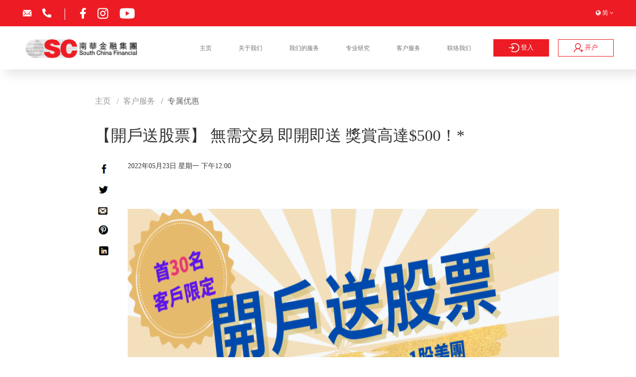

--- FILE ---
content_type: text/html; charset=UTF-8
request_url: https://www.sctrade.com/zh-cn/article/9062
body_size: 9590
content:
<!DOCTYPE html>
<html lang="zh-CN">
<head>
<meta charset="UTF-8">
<meta http-equiv="X-UA-Compatible" content="IE=edge">
<meta name="viewport" content="width=device-width, initial-scale=1.0, maximum-scale=1.0, minimum-scale=1.0, user-scalable=0, viewport-fit=cover">
<meta name="format-detection" content="telephone=no, email=no">
<title>【開戶送股票】 無需交易 即開即送 獎賞高達$500！* - 专属优惠 - 南华金融控股有限公司</title>
<meta name="keywords" content="">
<meta name="description" content="">
<meta property="og:title" content="【開戶送股票】 無需交易 即開即送 獎賞高達$500！* - 专属优惠 - 南华金融控股有限公司" />
<meta property="og:description" content="

【開戶送股票】 無需交易 即開即送 獎賞高達$500！*
首30名新客開戶，無需交易，即送你1股騰訊、1股美團，總值" />
<meta property="og:type" content="website" />
<meta property="og:site_name" content="南华金融控股有限公司" />
<meta property="og:image" content="https://www.sctrade.com/uploads/image/202303/849c593f2016a6d3139e5377535e3250.png" />
<meta property="og:url" content="https://www.sctrade.com/zh-cn/article/9062" />
<meta name="twitter:card" content="summary"></meta>
<link rel="apple-touch-icon" sizes="180x180" href="/themes/bingo/static/images/favcon-32x32.png">
<link rel="icon" type="image/png" sizes="32x32" href="/themes/bingo/static/images/favcon-32x32.png">
<link rel="icon" type="image/png" sizes="16x16" href="/themes/bingo/static/images/favcon-32x32.png">
<link rel="stylesheet" href="/themes/bingo/static/css/nav.css">
<link rel="stylesheet" href="/themes/bingo/static/bootstrap/css/bootstrap.min.css">
<link rel="stylesheet" href="/themes/bingo/static/font-awesome/css/font-awesome.min.css">
<link rel="stylesheet" href="/themes/bingo/static/css/swiper-bundle.min.css">
<link rel="stylesheet" href="/themes/bingo/static/css/animate.css">
<link rel="stylesheet" href="/themes/bingo/static/css/style.css">
<link rel="stylesheet" href="/themes/bingo/static/css/index.css?v5.7">
<link rel="stylesheet" href="/themes/bingo/static/css/media.css">
<link rel="stylesheet" href="/themes/bingo/static/css/jquery.fancybox.min.css" />
<script src="/themes/bingo/static/bootstrap/js/bootstrap.bundle.min.js"></script>
<script src="/themes/bingo/static/js/jquery.min.js"></script>
<script src="/themes/bingo/static/js/headroom.min.js"></script>
<script src="/themes/bingo/static/js/swiper-bundle.min.js"></script>
<script src="/themes/bingo/static/js/wow.min.js"></script>
<script src="/themes/bingo/static/js/jquery.fancybox.min.js"></script>
<!-- Google Tag Manager -->
<script>(function(w,d,s,l,i){w[l]=w[l]||[];w[l].push({'gtm.start':
new Date().getTime(),event:'gtm.js'});var f=d.getElementsByTagName(s)[0],
j=d.createElement(s),dl=l!='dataLayer'?'&l='+l:'';j.async=true;j.src=
'https://www.googletagmanager.com/gtm.js?id='+i+dl;f.parentNode.insertBefore(j,f);
})(window,document,'script','dataLayer','GTM-TXQ73NC');</script>
<!-- End Google Tag Manager -->
</head>
<body>
<!-- Google Tag Manager (noscript) -->
<noscript><iframe src="https://www.googletagmanager.com/ns.html?id=GTM-TXQ73NC"
height="0" width="0" style="display:none;visibility:hidden"></iframe></noscript>
<!-- End Google Tag Manager (noscript) -->

<header>
  <div class="header">
    <div class="topbar">
      <div class="container">
        <div class="d-flex justify-content-between align-items-center">
          <div class="socail">
                          <a href="mailto:hotline@sctrade.com" class=""><img src="/themes/bingo/static/images/email.svg"></a>
                                      <a href="tel:(852) 2111 2222" class="socail-line"><img src="/themes/bingo/static/images/tel.svg"></a>
                                      <a href="https://www.facebook.com/sctradefinancial" target="_blank"><img src="/themes/bingo/static/images/facebook.svg"></a>
                                      <a href="https://www.instagram.com/southchinafinancial/?igshid=YmMyMTA2M2Y%3D" target="_blank"><img src="/themes/bingo/static/images/instagram.svg" style="width:26px"></a>
                                      <a href="https://www.youtube.com/@southchinafinancial" target="_blank"><img src="/themes/bingo/static/images/youtube.svg" style="width:30px"></a>
                                              </div>
          <div class="lang">
            <span class="fs18"><i class="fa fa-globe" aria-hidden="true"></i>&nbsp;简&nbsp;<i class="fa fa-angle-down" aria-hidden="true"></i> </span>
            <dl>
                              <dd><a href="/article/9062">繁</a></dd>
                              <dd><a href="/zh-cn/article/9062">简</a></dd>
                              <dd><a href="/en-us/article/9062">EN</a></dd>
                          </dl>
          </div>
        </div>
      </div>
    </div>
    <div class="container">
      <div class="py-3 d-flex justify-content-between align-items-center">
        <div class="left ">
          <div class="logo">
            <a href="/zh-cn"><img src="/uploads/image/202302/1e2aadefdd813ae242c6dfa1bd72b078.png" alt="南华金融控股有限公司"></a>
          </div>
        </div>
        <div class="right ">
          <div class="nav-box d-none d-md-block ">
            <ul class="nav justify-content-between">
              <li class="nav-item dropdown">
                <a href="/zh-cn" class="fs18 nav-link red" data-toggle="dropdown">主页</a>
              </li>

              
                  <li class="nav-item dropdown">
                    <a href="javascript:;" class="fs18 nav-link" data-toggle="dropdown">关于我们</a>
                                          <div class="dropdown-menu" role="menu">
                        <div class="menu-container">
                          <div class="swiper menuSwiper menuSwiper1">
                            <div class="swiper-wrapper">
                              <div class="swiper-slide">
                                <div class="container">
                                  <div class="row">
                                                                          <div class="col-md-3 col-sm-12 col-xs-12 mt-4">
                                        <div class="border-left px-4 mx-5">
                                                                                      <a href="/zh-cn/articles/about" class="header_link">
                                              <h3 class="fs22">公司简介</h3>
                                            </a>
                                                                                  </div>
                                      </div>
                                                                          <div class="col-md-3 col-sm-12 col-xs-12 mt-4">
                                        <div class="border-left px-4 mx-5">
                                                                                      <a href="/zh-cn/articles/address" class="header_link">
                                              <h3 class="fs22">公司地址</h3>
                                            </a>
                                                                                  </div>
                                      </div>
                                                                          <div class="col-md-3 col-sm-12 col-xs-12 mt-4">
                                        <div class="border-left px-4 mx-5">
                                                                                      <a href="/zh-cn/articles/careers" class="header_link">
                                              <h3 class="fs22">招聘</h3>
                                            </a>
                                                                                  </div>
                                      </div>
                                                                          <div class="col-md-3 col-sm-12 col-xs-12 mt-4">
                                        <div class="border-left px-4 mx-5">
                                                                                      <h3 class="fs22">投资者信息</h3>
                                            <div class="sub fs20">
                                              <ul>
                                                                                                  <li><a href="/zh-cn/articles/board-of-directors-and-committees">董事会与委员会</a></li>
                                                                                                  <li><a href="/zh-cn/articles/announcement">公告及财务报告</a></li>
                                                                                                  <li><a href="/zh-cn/articles/notice">通告</a></li>
                                                                                                  <li><a href="/zh-cn/articles/corporate-governance">公司管治</a></li>
                                                                                              </ul>
                                            </div>
                                                                                  </div>
                                      </div>
                                                                      </div>
                                </div>
                              </div>
                            </div>
                            <div class="swiper-scrollbar"></div>
                          </div>
                          <div class="scroll-tips">向下滚动<i class="fa fa-angle-down" aria-hidden="true"></i></div>
                        </div>
                      </div>
                                      </li>
                                                <li class="nav-item dropdown">
                    <a href="javascript:;" class="fs18 nav-link" data-toggle="dropdown">我们的服务</a>
                                          <div class="dropdown-menu" role="menu">
                        <div class="menu-container">
                          <div class="swiper menuSwiper menuSwiper2">
                            <div class="swiper-wrapper">
                              <div class="swiper-slide">
                                <div class="container">
                                  <div class="row">
                                                                                                                  <div class="col-md-3 col-sm-12 col-xs-12 mt-4" style="width:40%">
                                          <div class="border-left px-4 mx-5">
                                                                                          <h3 class="fs22">个人投资</h3>
                                              <div class="sub fs20">
                                                                                                  <ul style="flex:0 0 50%;">
                                                                                                            <li>
                                                          <div class="lite_drop_menu">
                                                            <div class="label">网上交易</div>
                                                            <ul class="menu_list">
                                                              <div class="list">
                                                                                                                                                                                                          <div class="label_mini label">证券</div>
                                                                      <div class="menu_mini">
                                                                        <div class="list_mini">
                                                                                                                                                      <a class="list_link" href="/zh-cn/articles/hk-stocks">港股</a>
                                                                                                                                                      <a class="list_link" href="/zh-cn/articles/stock-margin">孖展融资</a>
                                                                                                                                                      <a class="list_link" href="/zh-cn/articles/ipo">新股IPO</a>
                                                                                                                                                      <a class="list_link" href="/zh-cn/articles/sz-hk-stock-connect">沪深港通</a>
                                                                                                                                                      <a class="list_link" href="/zh-cn/articles/global-market">环球股市</a>
                                                                                                                                                  </div>
                                                                      </div>
                                                                                                                                                                                                  </div>
                                                            </ul>
                                                          </div>
                                                        </li>
                                                                                                      </ul>
                                                  <ul style="flex:0 0 50%;">
                                                                                                            <li>
                                                          <div class="lite_drop_menu">
                                                            <ul class="menu_list">
                                                              <div class="list">
                                                                                                                                    <a class="list_link" href="/zh-cn/articles/futures">期货</a>
                                                                                                                                    <a class="list_link" href="/zh-cn/articles/options">期权</a>
                                                                                                                              </div>
                                                            </ul>
                                                          </div>
                                                        </li>
                                                                                                              <li><a href="/zh-cn/articles/brokerage-services">经纪服务</a></li>
                                                                                                            <li><a href="/zh-cn/articles/discretionary-service">全权委托服务</a></li>
                                                                                                            <li><a href="/zh-cn/articles/investor-corner">投资者专区</a></li>
                                                                                                      </ul>
                                                                                              </div>
                                                                                      </div>
                                        </div>
                                                                                                                                                        <div class="col-md-3 col-sm-12 col-xs-12 mt-4" style="width:20%">
                                          <div class="border-left px-4 mx-5">
                                                                                          <h3 class="fs22">财富管理</h3>
                                              <div class="sub fs20">
                                                                                                  <ul>
                                                                                                            <li><a href="/zh-cn/articles/our-dedicated-service">专属服务</a></li>
                                                                                                            <li><a href="/zh-cn/articles/funds">基金</a></li>
                                                                                                            <li><a href="/zh-cn/articles/bonds">债券</a></li>
                                                                                                            <li><a href="/zh-cn/articles/structured-product">结构性产品</a></li>
                                                                                                            <li><a href="/zh-cn/articles/wealth-planning">保险理财</a></li>
                                                                                                            <li><a href="/zh-cn/articles/corporate-insurance">机构保险</a></li>
                                                                                                      </ul>
                                                                                              </div>
                                                                                      </div>
                                        </div>
                                                                                                                                                        <div class="col-md-3 col-sm-12 col-xs-12 mt-4" style="width:20%">
                                          <div class="border-left px-4 mx-5">
                                                                                          <a href="/zh-cn/articles/investment-banking" class="header_link">
                                                <h3 class="fs22">投资银行</h3>
                                              </a>
                                                                                              <a href="/zh-cn/articles/" class="header_link">
                                                  <h3 class="fs22"></h3>
                                                </a>
                                                                                                                                    </div>
                                        </div>
                                                                                                                                                        <div class="col-md-3 col-sm-12 col-xs-12 mt-4" style="width:20%">
                                          <div class="border-left px-4 mx-5">
                                                                                          <a href="/zh-cn/articles/sc-private" class="header_link">
                                                <h3 class="fs22">南华私人理财</h3>
                                              </a>
                                                                                                                                    </div>
                                        </div>
                                                                                                            </div>
                                </div>
                              </div>
                            </div>
                            <div class="swiper-scrollbar"></div>
                          </div>
                          <div class="scroll-tips d-none">向下滚动<i class="fa fa-angle-down" aria-hidden="true"></i></div>
                        </div>
                      </div>
                                      </li>
                                                <li class="nav-item dropdown">
                    <a href="javascript:;" class="fs18 nav-link" data-toggle="dropdown">专业研究</a>
                                          <div class="dropdown-menu" role="menu">
                        <div class="menu-container">
                          <div class="swiper menuSwiper menuSwiper3">
                            <div class="swiper-wrapper">
                              <div class="swiper-slide">
                                <div class="container">
                                  <div class="row">
                                                                          <div class="col-md-3 col-sm-12 col-xs-12 mt-4">
                                        <div class="border-left px-4 mx-5">
                                          <a href="/zh-cn/articles/power-pick" class="header_link">
                                            <h3 class="fs22">研究报告</h3>
                                          </a>
                                                                                      <div class="sub fs20">
                                              <ul>
                                                                                                  <li><a href="/zh-cn/articles/power-pick">动力推介</a></li>
                                                                                                  <li><a href="/zh-cn/articles/market-express">市场前瞻</a></li>
                                                                                                  <li><a href="/zh-cn/articles/market-research">市场分析</a></li>
                                                                                              </ul>
                                            </div>
                                                                                  </div>
                                      </div>
                                                                          <div class="col-md-3 col-sm-12 col-xs-12 mt-4">
                                        <div class="border-left px-4 mx-5">
                                          <a href="/zh-cn/articles/18" class="header_link">
                                            <h3 class="fs22">南华智库</h3>
                                          </a>
                                                                                      <div class="sub fs20">
                                              <ul>
                                                                                                  <li><a href="/zh-cn/articles/chairmanview">吴老板周记</a></li>
                                                                                                  <li><a href="/zh-cn/articles/ngors-pick">娥姐心水股</a></li>
                                                                                                  <li><a href="/zh-cn/articles/insurance-express">保险专讯</a></li>
                                                                                                  <li><a href="/zh-cn/articles/politic">资本政经</a></li>
                                                                                                  <li><a href="/zh-cn/articles/sc-classroom">金融小知识</a></li>
                                                                                              </ul>
                                            </div>
                                                                                  </div>
                                      </div>
                                                                      </div>
                                </div>
                              </div>
                            </div>
                            <div class="swiper-scrollbar"></div>
                          </div>
                          <div class="scroll-tips">向下滚动<i class="fa fa-angle-down" aria-hidden="true"></i></div>
                        </div>
                      </div>
                                      </li>
                                                <li class="nav-item dropdown">
                    <a href="javascript:;" class="fs18 nav-link" data-toggle="dropdown">客户服务</a>
                                          <div class="dropdown-menu" role="menu">
                        <div class="menu-container">
                          <div class="swiper menuSwiper menuSwiper4">
                            <div class="swiper-wrapper">
                              <div class="swiper-slide">
                                <div class="container">
                                  <div class="row">
                                                                                                                                                        <div class="col-md-2 col-sm-12 col-xs-12 mt-4"  style="width:12%">
                                          <div class="border-left px-4">
                                            <a href="/zh-cn/articles/exclusive-offer" class="header_link">
                                              <h3 class="fs22">专属优惠</h3>
                                            </a>
                                                                                                                                  </div>
                                        </div>
                                                                                                                                                                                              <div class="col-md-2 col-sm-12 col-xs-12 mt-4"  style="width:28%">
                                          <div class="border-left px-4">
                                            <a href="/zh-cn/articles/charges" class="header_link">
                                              <h3 class="fs22">费用</h3>
                                            </a>
                                                                                          <div class="sub fs20" >
                                                                                                  <ul style="flex:0 0 50%">
                                                                                                                                                            <li><a href="/zh-cn/articles/charges?current=0">港股</a></li>
                                                                                                                                                        <li><a href="/zh-cn/articles/charges?current=1">新股IPO</a></li>
                                                                                                                                                        <li><a href="/zh-cn/articles/charges?current=2">孖展融资</a></li>
                                                                                                                                                        <li><a href="/zh-cn/articles/charges?current=3">沪深港通</a></li>
                                                                                                                                                        <li><a href="/zh-cn/articles/charges?current=4">环球股市</a></li>
                                                                                                                                                        </ul>
                                                  <ul style="flex:0 0 50%">
                                                                                                    <li><a href="/zh-cn/articles/charges?current=5">香港期货</a></li>
                                                                                                                                                        <li><a href="/zh-cn/articles/charges?current=6">股票期权</a></li>
                                                                                                                                                        <li><a href="/zh-cn/articles/charges?current=7">指数期权</a></li>
                                                                                                                                                        <li><a href="/zh-cn/articles/charges?current=8">基金</a></li>
                                                                                                                                                        <li><a href="/zh-cn/articles/charges?current=9">债券</a></li>
                                                                                                                                                        <li><a href="/zh-cn/articles/charges?current=10">结构性产品</a></li>
                                                                                                  </ul>
                                                                                              </div>
                                                                                                                                  </div>
                                        </div>
                                                                                                                                                                                              <div class="col-md-2 col-sm-12 col-xs-12 mt-4"  style="width:16%">
                                          <div class="border-left px-4">
                                            <a href="/zh-cn/articles/deposit-withdrawal" class="header_link">
                                              <h3 class="fs22">提存须知</h3>
                                            </a>
                                                                                          <div class="sub fs20" >
                                                                                                  <ul>
                                                                                                          <li><a href="/zh-cn/articles/deposit-withdrawal?current=0">香港股票</a></li>
                                                                                                          <li><a href="/zh-cn/articles/deposit-withdrawal?current=1">沪港通 / 深港通</a></li>
                                                                                                          <li><a href="/zh-cn/articles/deposit-withdrawal?current=2">美国股票</a></li>
                                                                                                          <li><a href="/zh-cn/articles/deposit-withdrawal?current=3">环球股票</a></li>
                                                                                                          <li><a href="/zh-cn/articles/deposit-withdrawal?current=4">期货/期权</a></li>
                                                                                                      </ul>
                                                                                              </div>
                                                                                                                                  </div>
                                        </div>
                                                                                                                                                                                                                                                                                                              <div class="col-md-2 col-sm-12 col-xs-12 mt-4" >
                                          <div class="border-left px-4">
                                            <a href="/zh-cn/articles/technical-support" class="header_link">
                                              <h3 class="fs22">技术支持</h3>
                                            </a>
                                                                                          <div class="sub fs20" >
                                                                                                  <ul>
                                                                                                          <li><a href="/zh-cn/articles/technical-support?current=0">下载专区</a></li>
                                                                                                          <li><a href="/zh-cn/articles/technical-support?current=1">股票交易指南</a></li>
                                                                                                          <li><a href="/zh-cn/articles/technical-support?current=2">期货交易指南</a></li>
                                                                                                      </ul>
                                                                                              </div>
                                                                                                                                  </div>
                                        </div>
                                                                                                                                                                                              <div class="col-md-2 col-sm-12 col-xs-12 mt-4" >
                                          <div class="border-left px-4">
                                            <a href="/zh-cn/articles/forms-download" class="header_link">
                                              <h3 class="fs22">常用表格</h3>
                                            </a>
                                                                                          <div class="sub fs20" >
                                                                                                  <ul>
                                                                                                          <li><a href="/zh-cn/articles/forms-download?current=0">个人投资者</a></li>
                                                                                                          <li><a href="/zh-cn/articles/forms-download?current=1">机构投资者</a></li>
                                                                                                          <li><a href="/zh-cn/articles/forms-download?current=2">其他</a></li>
                                                                                                      </ul>
                                                                                              </div>
                                                                                                                                  </div>
                                        </div>
                                                                                                                                                                                              <div class="col-md-2 col-sm-12 col-xs-12 mt-4" >
                                          <div class="border-left px-4">
                                            <a href="/zh-cn/articles/faq" class="header_link">
                                              <h3 class="fs22">常见问题</h3>
                                            </a>
                                                                                          <div class="sub fs20"  style="height:auto;margin-bottom:.75rem;">
                                                                                                  <ul>
                                                                                                                                                                  <li><a href="/zh-cn/articles/faq?current=0">开户问题</a></li>
                                                                                                                                                                                                                        <li><a href="/zh-cn/articles/faq?current=1">提存问题</a></li>
                                                                                                                                                                                                                        <li><a href="/zh-cn/articles/faq?current=2">交易问题</a></li>
                                                                                                                                                                                                                                                                      </ul>
                                                                                              </div>
                                                                                                                                      <a href="/zh-cn/articles/real-time-quote-system" class="header_link">
                                                <h3 class="fs22">报价服务</h3>
                                              </a>
                                                                                      </div>
                                        </div>
                                                                                                            </div>
                                </div>
                              </div>
                            </div>
                            <div class="swiper-scrollbar"></div>
                          </div>
                          <div class="scroll-tips d-none">向下滚动<i class="fa fa-angle-down" aria-hidden="true"></i></div>
                        </div>
                      </div>
                                      </li>
                                                <li class="nav-item dropdown">
                    <a href="/zh-cn/contact" class="fs18 nav-link" data-toggle="dropdown">联络我们</a>
                  </li>
                                          </ul>
          </div>
          <div class="user">
            <a href="/zh-cn/login"><img src="/themes/bingo/static/images/log.svg">&nbsp;登入</a>
            <a href="https://socca.iqdii.com/view/accountopening/#/?lang=chs&org=soc&channel=30&custno=&openaccttype=0&typeno=&fromcomp=jyb&currentClient=0" target="popup" style="z-index:3;" onclick="window.open('https://socca.iqdii.com/view/accountopening/#/?lang=chs&org=soc&channel=30&custno=&openaccttype=0&typeno=&fromcomp=jyb&currentClient=0','popup','width=500,height=1080');"><img src="/themes/bingo/static/images/kh.svg">&nbsp;开户</a>
          </div>
          <div class="icon-box d-flex d-md-none align-items-center">
            <button class="btn collapsed d-flex align-items-center" data-bs-toggle="collapse" data-bs-target="#collapseNav" aria-expanded="false">
              <span></span>
              <span></span>
              <span></span>
              <span></span>
            </button>
          </div>
        </div>
      </div>

    </div>
    <div class="collapse" id="collapseNav">
      <div class="close"></div>
      <div class="user">
        <a data-bs-toggle="collapse" href="#collapseLogin" role="button" aria-expanded="false" aria-controls="collapseLogin"><img src="/themes/bingo/static/images/log.svg">&nbsp;登入</a>
        <a href="https://socca.iqdii.com/view/accountopening/#/?lang=chs&org=soc&channel=30&custno=&openaccttype=0&typeno=&fromcomp=jyb&currentClient=0" target="_blank"><img src="/themes/bingo/static/images/kh.svg">&nbsp;开户</a>
      </div>
      <div class="collapse user" id="collapseLogin">
        <div class="login-main">
          <ul class="nav nav-pills">
            <li>
              <button class="nav-link active" data-bs-toggle="pill" data-bs-target="#pills-sc-m" type="button" role="tab" aria-controls="pills-sc-m" aria-selected="true">证券</button>
            </li>
            <li>
              <button class="nav-link" data-bs-toggle="pill" data-bs-target="#pills-app-m" type="button" role="tab" aria-controls="pills-app-m" aria-selected="false">南华交易宝</button>
            </li>
          </ul>
          <div class="tab-content">
            <div class="tab-pane fade show active" id="pills-sc-m">
              <img src="/uploads/image/202302/1e2aadefdd813ae242c6dfa1bd72b078.png" alt="南华金融控股有限公司">
              <a href="https://trade.sctrade.com/mts.web/Web2/login/scn/index.html#big5" target="_blank">登入</a>
            </div>
            <div class="tab-pane fade" id="pills-app-m">
              <img src="/themes/bingo/static/images/logo2.png" alt="南华金融控股有限公司">
              <a href="https://trade8.sctrade.com/#!/zh-cn/capitalStock" target="_blank">登入</a>
            </div>
          </div>
        </div>
      </div>
      <!--<ul class="nav navconbox py-4">
        <li class="nav-item">
          <a href="/zh-cn" class="btn collapsed fs20">主页</a>
        </li>
                <li class="nav-item">
          <button href="javascript:;" class="btn collapsed fs20" data-bs-toggle="collapse"
            data-bs-target="#nav-1">关于我们<i class="fa fa-angle-right" aria-hidden="true"></i></button>
                    <div class="collapse" id="nav-1">
            <ul class="nav flex-column">
                            <li class="nav-item">
                <a href="/zh-cn/articles/about" class="btn fs20">公司简介</a>
              </li>
                            <li class="nav-item">
                <a href="/zh-cn/articles/address" class="btn fs20">公司地址</a>
              </li>
                            <li class="nav-item">
                <a href="/zh-cn/articles/careers" class="btn fs20">招聘</a>
              </li>
                            <li class="nav-item">
                <button class="btn collapsed fs20" data-bs-toggle="collapse" data-bs-target="#nav-1-3" aria-expanded="false">投资者信息<i class="fa fa-angle-right" aria-hidden="true"></i></button>
                <div class="collapse" id="nav-1-3">
                  <ul class="nav flex-column">
                                        <li class="nav-item"><a href="/zh-cn/articles/board-of-directors-and-committees" class="nav-link">董事会与委员会</a></li>
                                        <li class="nav-item"><a href="/zh-cn/articles/announcement" class="nav-link">公告及财务报告</a></li>
                                        <li class="nav-item"><a href="/zh-cn/articles/notice" class="nav-link">通告</a></li>
                                        <li class="nav-item"><a href="/zh-cn/articles/corporate-governance" class="nav-link">公司管治</a></li>
                                      </ul>
                </div>
              </li>
                          </ul>
          </div>
                  </li>
                        <li class="nav-item">
          <a href="javascript:;" class="btn collapsed fs20" class="btn collapsed fs20" data-bs-toggle="collapse" data-bs-target="#nav-2">我们的服务<i class="fa fa-angle-right" aria-hidden="true"></i></a>
                    <div class="collapse" id="nav-2">
            <ul class="nav flex-column">
                            <li class="nav-item">
                <button class="btn collapsed fs20" data-bs-toggle="collapse" data-bs-target="#nav-2-0" aria-expanded="false">个人投资<i class="fa fa-angle-right" aria-hidden="true"></i></button>
                <div class="collapse" id="nav-2-0">
                  <ul class="nav flex-column">
                                        <li class="nav-item"><a href="/zh-cn/articles/hk-stocks" class="nav-link">网上交易-证券-港股</a></li>
                                        <li class="nav-item"><a href="/zh-cn/articles/stock-margin" class="nav-link">网上交易-证券-孖展融资</a></li>
                                        <li class="nav-item"><a href="/zh-cn/articles/ipo" class="nav-link">网上交易-证券-新股IPO</a></li>
                                        <li class="nav-item"><a href="/zh-cn/articles/sz-hk-stock-connect" class="nav-link">网上交易-证券-沪深港通</a></li>
                                        <li class="nav-item"><a href="/zh-cn/articles/global-market" class="nav-link">网上交易-证券-环球股市</a></li>
                                        <li class="nav-item"><a href="/zh-cn/articles/futures" class="nav-link">网上交易-期货</a></li>
                                        <li class="nav-item"><a href="/zh-cn/articles/options" class="nav-link">网上交易-期权</a></li>
                                                            <li class="nav-item"><a href="/zh-cn/articles/brokerage-services" class="nav-link">经纪服务</a></li>
                                        <li class="nav-item"><a href="/zh-cn/articles/discretionary-service" class="nav-link">全权委托服务</a></li>
                                        <li class="nav-item"><a href="/zh-cn/articles/investor-corner" class="nav-link">投资者专区</a></li>
                                      </ul>
                </div>
              </li>
                            <li class="nav-item">
                <button class="btn collapsed fs20" data-bs-toggle="collapse" data-bs-target="#nav-2-1" aria-expanded="false">财富管理<i class="fa fa-angle-right" aria-hidden="true"></i></button>
                <div class="collapse" id="nav-2-1">
                  <ul class="nav flex-column">
                                        <li class="nav-item"><a href="/zh-cn/articles/our-dedicated-service" class="nav-link">专属服务</a></li>
                                        <li class="nav-item"><a href="/zh-cn/articles/funds" class="nav-link">基金</a></li>
                                        <li class="nav-item"><a href="/zh-cn/articles/bonds" class="nav-link">债券</a></li>
                                        <li class="nav-item"><a href="/zh-cn/articles/structured-product" class="nav-link">结构性产品</a></li>
                                        <li class="nav-item"><a href="/zh-cn/articles/wealth-planning" class="nav-link">保险理财</a></li>
                                        <li class="nav-item"><a href="/zh-cn/articles/corporate-insurance" class="nav-link">机构保险</a></li>
                                      </ul>
                </div>
              </li>
                            <li class="nav-item">
                <button class="btn collapsed fs20" data-bs-toggle="collapse" data-bs-target="#nav-2-2" aria-expanded="false">投资银行<i class="fa fa-angle-right" aria-hidden="true"></i></button>
                <div class="collapse" id="nav-2-2">
                  <ul class="nav flex-column">
                                        <li class="nav-item"><a href="/zh-cn/articles/100" class="nav-link">在香港联交所一站式保荐上市项目</a></li>
                                        <li class="nav-item"><a href="/zh-cn/articles/101" class="nav-link">收购合并</a></li>
                                        <li class="nav-item"><a href="/zh-cn/articles/102" class="nav-link">财务顾问（财务顾问／独立财务顾问）</a></li>
                                        <li class="nav-item"><a href="/zh-cn/articles/103" class="nav-link">合规顾问</a></li>
                                        <li class="nav-item"><a href="/zh-cn/articles/104" class="nav-link">上市前融资及顾问</a></li>
                                        <li class="nav-item"><a href="/zh-cn/articles/105" class="nav-link">为上市公司及私人企业融资</a></li>
                                        <li class="nav-item"><a href="/zh-cn/articles/106" class="nav-link">尽职调查</a></li>
                                        <li class="nav-item"><a href="/zh-cn/articles/107" class="nav-link">估值及财务建模</a></li>
                                      </ul>
                </div>
              </li>
                            <li class="nav-item">
                <a href="/zh-cn/articles/sc-private" class="btn fs20">南华私人理财</a>
              </li>
                          </ul>
          </div>
                  </li>
                        <li class="nav-item">
          <a href="javascript:;" class="btn collapsed fs20" data-bs-toggle="collapse" data-bs-target="#nav-3">专业研究<i class="fa fa-angle-right" aria-hidden="true"></i></a>
                    <div class="collapse" id="nav-3">
            <ul class="nav flex-column">
                            <li class="nav-item">
                <button class="btn collapsed fs20" data-bs-toggle="collapse" data-bs-target="#nav-3-0" aria-expanded="false">研究报告<i class="fa fa-angle-right" aria-hidden="true"></i></button>
                <div class="collapse" id="nav-3-0">
                  <ul class="nav flex-column">
                                        <li class="nav-item"><a href="/zh-cn/articles/power-pick" class="nav-link">动力推介</a></li>
                                        <li class="nav-item"><a href="/zh-cn/articles/market-express" class="nav-link">市场前瞻</a></li>
                                        <li class="nav-item"><a href="/zh-cn/articles/market-research" class="nav-link">市场分析</a></li>
                                      </ul>
                </div>
              </li>
                            <li class="nav-item">
                <button class="btn collapsed fs20" data-bs-toggle="collapse" data-bs-target="#nav-3-1" aria-expanded="false">南华智库<i class="fa fa-angle-right" aria-hidden="true"></i></button>
                <div class="collapse" id="nav-3-1">
                  <ul class="nav flex-column">
                                        <li class="nav-item"><a href="/zh-cn/articles/chairmanview" class="nav-link">吴老板周记</a></li>
                                        <li class="nav-item"><a href="/zh-cn/articles/ngors-pick" class="nav-link">娥姐心水股</a></li>
                                        <li class="nav-item"><a href="/zh-cn/articles/insurance-express" class="nav-link">保险专讯</a></li>
                                        <li class="nav-item"><a href="/zh-cn/articles/politic" class="nav-link">资本政经</a></li>
                                        <li class="nav-item"><a href="/zh-cn/articles/sc-classroom" class="nav-link">金融小知识</a></li>
                                      </ul>
                </div>
              </li>
                          </ul>
          </div>
                  </li>
                        <li class="nav-item">
          <a href="javascript:;" class="btn collapsed fs20" data-bs-toggle="collapse" data-bs-target="#nav-4">客户服务<i class="fa fa-angle-right" aria-hidden="true"></i></a>
                    <div class="collapse" id="nav-4">
            <ul class="nav flex-column">
                            <li class="nav-item">
                <a href="/zh-cn/articles/exclusive-offer" class="btn fs20">专属优惠</a>
              </li>
                            <li class="nav-item">
                <a href="/zh-cn/articles/charges" class="btn fs20">费用</a>
              </li>
                            <li class="nav-item">
                <a href="/zh-cn/articles/deposit-withdrawal" class="btn fs20">提存须知</a>
              </li>
                            <li class="nav-item">
                <a href="/zh-cn/articles/real-time-quote-system" class="btn fs20">报价服务</a>
              </li>
                            <li class="nav-item">
                <a href="/zh-cn/articles/technical-support" class="btn fs20">技术支持</a>
              </li>
                            <li class="nav-item">
                <a href="/zh-cn/articles/forms-download" class="btn fs20">常用表格</a>
              </li>
                            <li class="nav-item">
                <a href="/zh-cn/articles/faq" class="btn fs20">常见问题</a>
              </li>
                          </ul>
          </div>
                  </li>
                        <li class="nav-item">
          <a href="/zh-cn/contact" class="btn collapsed fs20">联络我们</a>
        </li>
                      </ul>-->
      <div class="htmleaf-container">
        <div class="htmleaf-content bgcolor-3">
          <ul class="mtree bubba">
            <li>
              <a href="/zh-cn">主页</a>
            </li>
                        <li>
              <a href="javascript:void(0)">关于我们</a>
                            <ul>
                
                                  <li><a href="/zh-cn/articles/about">公司简介</a></li>
                                  <li><a href="/zh-cn/articles/address">公司地址</a></li>
                                  <li><a href="/zh-cn/articles/careers">招聘</a></li>
                                <li>
                  <a href="javascript:void(0)">投资者信息</a>
                  <ul>
                                        <li><a href="/zh-cn/articles/board-of-directors-and-committees">董事会与委员会</a></li>
                                        <li><a href="/zh-cn/articles/announcement">公告及财务报告</a></li>
                                        <li><a href="/zh-cn/articles/notice">通告</a></li>
                                        <li><a href="/zh-cn/articles/corporate-governance">公司管治</a></li>
                                      </ul>
                </li>
                              </ul>
                          </li>
            
                                    <li>
              <a href="javascript:void(0)">我们的服务</a>
                            <ul>
                                <li>
                  <a href="javascript:void(0)">个人投资</a>
                  <ul>
                                        <li><a href="/zh-cn/articles/hk-stocks">网上交易-证券-港股</a></li>
                                        <li><a href="/zh-cn/articles/stock-margin">网上交易-证券-孖展融资</a></li>
                                        <li><a href="/zh-cn/articles/ipo">网上交易-证券-新股IPO</a></li>
                                        <li><a href="/zh-cn/articles/sz-hk-stock-connect">网上交易-证券-沪深港通</a></li>
                                        <li><a href="/zh-cn/articles/global-market">网上交易-证券-环球股市</a></li>
                                        <li><a href="/zh-cn/articles/futures">网上交易-期货</a></li>
                                        <li><a href="/zh-cn/articles/options">网上交易-期权</a></li>
                                                            <li><a href="/zh-cn/articles/brokerage-services">经纪服务</a></li>
                                        <li><a href="/zh-cn/articles/discretionary-service">全权委托服务</a></li>
                                        <li><a href="/zh-cn/articles/investor-corner">投资者专区</a></li>
                                      </ul>
                </li>
                                <li>
                  <a href="javascript:void(0)">财富管理</a>
                  <ul>
                                        <li><a href="/zh-cn/articles/our-dedicated-service">专属服务</a></li>
                                        <li><a href="/zh-cn/articles/funds">基金</a></li>
                                        <li><a href="/zh-cn/articles/bonds">债券</a></li>
                                        <li><a href="/zh-cn/articles/structured-product">结构性产品</a></li>
                                        <li><a href="/zh-cn/articles/wealth-planning">保险理财</a></li>
                                        <li><a href="/zh-cn/articles/corporate-insurance">机构保险</a></li>
                                      </ul>
                </li>
                                <li>
                  <a href="javascript:void(0)">投资银行</a>
                  <ul>
                                        <li><a href="/zh-cn/articles/100">在香港联交所一站式保荐上市项目</a></li>
                                        <li><a href="/zh-cn/articles/101">收购合并</a></li>
                                        <li><a href="/zh-cn/articles/102">财务顾问（财务顾问／独立财务顾问）</a></li>
                                        <li><a href="/zh-cn/articles/103">合规顾问</a></li>
                                        <li><a href="/zh-cn/articles/104">上市前融资及顾问</a></li>
                                        <li><a href="/zh-cn/articles/105">为上市公司及私人企业融资</a></li>
                                        <li><a href="/zh-cn/articles/106">尽职调查</a></li>
                                        <li><a href="/zh-cn/articles/107">估值及财务建模</a></li>
                                      </ul>
                </li>
                                  <li><a href="/zh-cn/articles/sc-private">南华私人理财</a></li>
                              </ul>
                          </li>
                                    <li>
              <a href="javascript:void(0)">专业研究</a>
                            <ul>
                                <li>
                  <a href="javascript:void(0)">研究报告</a>
                  <ul>
                                        <li><a href="/zh-cn/articles/power-pick">动力推介</a></li>
                                        <li><a href="/zh-cn/articles/market-express">市场前瞻</a></li>
                                        <li><a href="/zh-cn/articles/market-research">市场分析</a></li>
                                      </ul>
                </li>
                                <li>
                  <a href="javascript:void(0)">南华智库</a>
                  <ul>
                                        <li><a href="/zh-cn/articles/chairmanview">吴老板周记</a></li>
                                        <li><a href="/zh-cn/articles/ngors-pick">娥姐心水股</a></li>
                                        <li><a href="/zh-cn/articles/insurance-express">保险专讯</a></li>
                                        <li><a href="/zh-cn/articles/politic">资本政经</a></li>
                                        <li><a href="/zh-cn/articles/sc-classroom">金融小知识</a></li>
                                      </ul>
                </li>
                              </ul>
                          </li>
                                    <li>
              <a href="javascript:void(0)">客户服务</a>
                            <ul>
                                <li>
                  <a href="/zh-cn/articles/exclusive-offer">专属优惠</a>
                </li>
                                <li>
                  <a href="/zh-cn/articles/charges">费用</a>
                </li>
                                <li>
                  <a href="/zh-cn/articles/deposit-withdrawal">提存须知</a>
                </li>
                                <li>
                  <a href="/zh-cn/articles/real-time-quote-system">报价服务</a>
                </li>
                                <li>
                  <a href="/zh-cn/articles/technical-support">技术支持</a>
                </li>
                                <li>
                  <a href="/zh-cn/articles/forms-download">常用表格</a>
                </li>
                                <li>
                  <a href="/zh-cn/articles/faq">常见问题</a>
                </li>
                              </ul>
                          </li>
                                    <li>
              <a href="/zh-cn/contact">联络我们</a>
            </li>
                                  </ul>
        </div>
      </div>
    </div>
  </div>
</header>
<main class="about_page inner_page">
  
      <section class="bread padding">
    <a class="bread_text" href="/zh-cn">主页</a>
        <span class="bread_text">客户服务</span>
        <span class="bread_text">专属优惠</span>
  </section>

  <section class="article padding">
    <h2 class="article_title">
      【開戶送股票】 無需交易 即開即送 獎賞高達$500！*    </h2>
    <div class="article_text">
      <div class="grid_1_9">
        <div class="left">
          <a href="https://www.facebook.com/sharer.php?u=https://www.sctrade.com/zh-cn/article/9062" class="icon_link" target="_blank"><img src="/themes/bingo/static/images/linkIcon/facebook.png" alt="facebook" class="icon"></a>
          <a href="https://twitter.com/share?url=https://www.sctrade.com/zh-cn/article/9062" class="icon_link" target="_blank"><img src="/themes/bingo/static/images/linkIcon/twitter.png" alt="twitter" class="icon"></a>
          <a href="mailto:enteryour@addresshere.com?subject=【開戶送股票】 無需交易 即開即送 獎賞高達$500！*&body=Check this out: https://www.sctrade.com/zh-cn/article/9062" class="icon_link" target="_blank"><img src="/themes/bingo/static/images/linkIcon/email.png" alt="email" class="icon"></a>
          <a href="https://pinterest.com/pin/create/button/?url=https://www.sctrade.com/zh-cn/article/9062" class="icon_link" target="_blank"><img src="/themes/bingo/static/images/linkIcon/ins.png" alt="ins" class="icon"></a>
          <a href="https://www.linkedin.com/shareArticle?mini=true&url=https://www.sctrade.com/zh-cn/article/9062" class="icon_link" target="_blank"><img src="/themes/bingo/static/images/linkIcon/link.png" alt="link" class="icon"></a>
        </div>
        <div class="right">
          <span class="date">
            2022年05月23日 星期一 下午12:00          </span>
          <div class="words">
                        <p><a href="https://socca.iqdii.com/view/accountopening/#/?lang=chs&amp;org=soc&amp;channel=30&amp;custno=&amp;openaccttype=0&amp;typeno=&amp;fromcomp=jyb&amp;currentClient=0&amp;recommend=FREESHARE22"><img class="wp-image-108427 aligncenter" src="https://www.sctrade.com/wp-content/uploads/2022/05/WhatsApp-Image-2022-05-19-at-1.45.12-PM.jpeg" alt="" width="408" height="107" /></a></p>
<p><img class="alignnone wp-image-108425" src="https://www.sctrade.com/wp-content/uploads/2022/05/banner-800x400.png" alt="" width="1138" height="569" /></p>
<p>【開戶送股票】 無需交易 即開即送 獎賞高達$500！*</p>
<p>首30名新客開戶，無需交易，即送你1股騰訊、1股美團，總值高達港幣500元！限時優惠，勿失良機！</p>
<p>新客戶若同時開立期貨及證券孖展帳戶，更可享首100張期貨交易免佣優惠*，名額有限，送完即止！</p>
<p>*優惠受條款及細則約束</p>
<p><strong>條款及細則</strong></p>
<p><ol></p>
<p><li>此推廣優惠只適用於優惠期內， 即2022年5月23日至2022年6月22日（包括首尾兩日）首30名成功開立南華證券帳戶之新客戶（「新客戶」）。</li></p>
<p><li>新客戶成功開立股票戶口，並存入港元10,000正或以上即送(00700.HK) 騰訊控股及(03690.HK)美團各1股。</li></p>
<p><li>港股佣金為投資金額的0.0588%或每一筆港股交易買賣佣金最低收費為港幣$50元。</li></p>
<p><li>每日相同股票產品及相同交易方向(買入/賣出)的交易指示會預設進行合單計算，如要取消合單佣金計算，請致電本公司客戶服務部(電話：2111 2222 )進行收費更改。</li></p>
<p><li>若新客戶同時開立期貨和證券孖展帳戶更可享首100張期貨交易免佣優惠 (只包括恒生指數期貨 、國企指數期貨 、小型恒生指數期貨及小型國企指數期貨) 。超過100張期貨交易後，恒生指數期貨及國企指數期貨佣金為港幣$12一張; 小型恒生指數期貨及小型國企指數期貨佣金為港幣$5ー張；新客戶仍須繳付交易徵收費和交易所收費。</li></p>
<p><li>新客戶應細閱相關申請表格內之條款及細則。</li></p>
<p><li>此推廣優惠不可與其他優惠同時使用及不得轉讓。</li></p>
<p><li>如有任何爭議，本公司擁有最終決定權且有權在毋須事先通知的情況下更改、暫停或取消推廣優惠及修訂其條款及細則。</li></p>
<p></ol></p>
<p><strong>聲明</strong></p>
<p>投資涉及風險，證券、期貨及期權價格可升可跌。投資者或會損失其全部投入的資金，投資前請先向專業顧問尋求意見。南華金融控股有限公司，其子公司及聯營公司及其服務提供者會盡力確保所提供的資料為準確及可靠的，但並不作聲明或擔保其準確性及可靠性，因此並不因任何錯漏而承擔任何責任或任何損失。此處所發表的資料或意見並非、亦並不是意圖構成要約或索求買賣或另行作出於此提及的股份、股票或其他證券的交易。</p>
<p>網上證券交易平台由南華證券投資有限公司(證監會中央編號AAA874) 提供服務</p>
<p>南華集團成員 A member of South China Group</p>
          </div>
          <div class="page_pagination">
                        <a href="/zh-cn/article/50" class="prev links">上一篇</a>
            <a href="/zh-cn/article/9059" class="next links">下一篇</a>
          </div>
        </div>
      </div>
    </div>
  </section>
</main>

<footer>
  <div class="footer">
    <div class="container">
      <div class="tel fs24 border-bottom pb-4 d-flex justify-content-center flex-wrap">
        <a href="tel:(852) 2111 2222">客户服务热线 (852) 2111 2222</a>
    
        <a href="tel:(852) 2111 2332">交易专线 (852) 2111 2332</a>
      </div>
      <div class="footer-inner mt-5">
        <div class="row">
          <div class="col-md-4 col-sm-12 col-xs-12 mb-4">
            <div class="sub-links fs18">
              <p><img src="/themes/bingo/static/images/ico1.svg"><span><a href="tel:(852) 2111 2332">交易专线 (852) 2111 2332</a></span></p>
              <p><img src="/themes/bingo/static/images/ico2.svg"><span>传真 (852) 3101 9200</span></p>
              <p><img src="/themes/bingo/static/images/ico3.svg"><span><a href="mailto:hotline@sctrade.com">电邮地址 hotline@sctrade.com</a></span></p>
            </div>

            <div class="socail py-4">
                            <a href="mailto:hotline@sctrade.com" class=""><img src="/themes/bingo/static/images/email.svg"></a>
                                          <a href="tel:(852) 2111 2222" class="socail-line"><img src="/themes/bingo/static/images/tel.svg"></a>
                                          <a href="https://www.facebook.com/sctradefinancial" target="_blank"><img src="/themes/bingo/static/images/facebook.svg"></a>
                                          <a href="https://www.instagram.com/southchinafinancial/?igshid=YmMyMTA2M2Y%3D" target="_blank"><img src="/themes/bingo/static/images/instagram.svg" style="width:26px"></a>
                                          <a href="https://www.youtube.com/@southchinafinancial" target="_blank"><img src="/themes/bingo/static/images/youtube.svg" style="width:30px"></a>
                                                      </div>

          </div>
          <div class="footnav col-md-8 col-sm-12 col-xs-12">
            <div class="row">
                            <div class="col-md-3 col-sm-12 col-xs-12 mb-4">
                <h6 class="fs20 subnav">关于我们</h6>
                <div class="sub-list">
                                    <a href="/zh-cn/articles/about">公司简介</a>
                                    <a href="/zh-cn/articles/address">公司地址</a>
                                    <a href="/zh-cn/articles/careers">招聘</a>
                                    <a href="/zh-cn/articles/board-of-directors-and-committees">投资者资讯</a>
                                    <a href="/zh-cn/contact">联络我们</a>
                                  </div>
                              </div>
                            <div class="col-md-3 col-sm-12 col-xs-12 mb-4">
                <h6 class="fs20 subnav">我们的服务</h6>
                <div class="sub-list">
                                    <a href="/zh-cn/articles/hk-stocks">证券</a>
                                    <a href="/zh-cn/articles/futures">期货</a>
                                    <a href="/zh-cn/articles/options">期权</a>
                                    <a href="/zh-cn/articles/brokerage-services">经纪服务</a>
                                    <a href="/zh-cn/articles/discretionary-service">全权委托服务</a>
                                    <a href="/zh-cn/articles/investor-corner">投资者专区</a>
                                    <a href="/zh-cn/articles/our-dedicated-service">财富管理</a>
                                    <a href="/zh-cn/articles/investment-banking">投资银行</a>
                                    <a href="/zh-cn/articles/sc-private">南华私人理财</a>
                                  </div>
                              </div>
                            <div class="col-md-3 col-sm-12 col-xs-12 mb-4">
                <h6 class="fs20 subnav">客户服务</h6>
                <div class="sub-list">
                                    <a href="/zh-cn/articles/charges">费用明细</a>
                                    <a href="/zh-cn/articles/deposit-withdrawal">提存须知</a>
                                    <a href="/zh-cn/articles/real-time-quote-system">报价服务</a>
                                    <a href="/zh-cn/articles/forms-download">常用表格</a>
                                    <a href="/zh-cn/articles/faq">常见问题</a>
                                  </div>
                                <h6 class="fs20 subnav mt-3"><a href="/zh-cn/articles/technical-support">技术支援</a></h6>
                              </div>
                            <div class="col-md-3 col-sm-12 col-xs-12 mb-4">
                <h6 class="fs20 subnav">专业研究</h6>
                <div class="sub-list">
                                    <a href="/zh-cn/articles/power-pick">研究报告</a>
                                    <a href="/zh-cn/articles/chairmanview">吴老板周记</a>
                                    <a href="/zh-cn/articles/ngors-pick">娥姐心水股</a>
                                    <a href="/zh-cn/articles/politic">资本政经</a>
                                  </div>
                              </div>
                          </div>
          </div>

        </div>
      </div>
    </div>
  </div>
  <div class="copyright wow fadeInUp">
    <div class="container d-flex justify-content-center flex-wrap fs14">
      <span>
        版权(©) 2023 南华金融控股有限公司。保留所有权利。  
      </span>
      <span class="foot-nav">
                <a href="/zh-cn/disclaimer">南华免责声明</a>
                <a href="/zh-cn/privacy">网上隐私声明</a>
                <a href="/zh-cn/articles/product-termsand-statements">产品条款及声明</a>
              </span>
    </div>
  </div>
</footer>
<!--Scroll to top-->
<!--<button class="scroll-top" data-target="html">
    <span class="fa fa-sort-up"></span>
</button>-->
<button class="message scroll-top" data-target="html">

</button>
<script src="/themes/bingo/static/js/nav.js"></script>
<script src="/themes/bingo/static/js/common.js"></script>
<script src="/themes/bingo/static/js/wow.js"></script>
<script>
  new WOW().init();
</script>
<script src="/themes/bingo/static/js/jquery.scroll.floor.js" type="text/javascript" charset="utf-8"></script>
<script type="text/javascript">
  scrollFloor({
    floorClass: '.scroll-floor',       //楼层盒子class;默认为'.scroll-floor'
    navClass: '.scroll-nav',           //导航盒子class;默认为'.scroll-nav'
    activeClass: 'active',             //导航高亮class;默认为'active'
    delayTime: 300,                      //点击导航，滚动条滑动到该位置的时间间隔;默认为200
    activeTop: 200,                      //楼层到窗口的某个位置时，导航高亮（设置该位置）;默认为100
    scrollTop: 0                         //点击导航，楼层滑动到窗口的某位置;默认为100
  });
</script>
</body>
</html>

--- FILE ---
content_type: image/svg+xml
request_url: https://www.sctrade.com/themes/bingo/static/images/facebook.svg
body_size: 36
content:
<svg xmlns="http://www.w3.org/2000/svg" width="12" height="22.405" viewBox="0 0 12 22.405">
  <path id="Icon_awesome-facebook-f" data-name="Icon awesome-facebook-f" d="M12.823,12.6l.622-4.055H9.555V5.917a2.027,2.027,0,0,1,2.286-2.191h1.769V.274A21.57,21.57,0,0,0,10.47,0c-3.2,0-5.3,1.942-5.3,5.458v3.09H1.609V12.6H5.171v9.8H9.555V12.6Z" transform="translate(-1.609)" fill="#fff"/>
</svg>


--- FILE ---
content_type: text/plain
request_url: https://www.google-analytics.com/j/collect?v=1&_v=j102&a=568717085&t=pageview&_s=1&dl=https%3A%2F%2Fwww.sctrade.com%2Fzh-cn%2Farticle%2F9062&ul=en-us%40posix&dt=%E3%80%90%E9%96%8B%E6%88%B6%E9%80%81%E8%82%A1%E7%A5%A8%E3%80%91%20%E7%84%A1%E9%9C%80%E4%BA%A4%E6%98%93%20%E5%8D%B3%E9%96%8B%E5%8D%B3%E9%80%81%20%E7%8D%8E%E8%B3%9E%E9%AB%98%E9%81%94%24500%EF%BC%81*%20-%20%E4%B8%93%E5%B1%9E%E4%BC%98%E6%83%A0%20-%20%E5%8D%97%E5%8D%8E%E9%87%91%E8%9E%8D%E6%8E%A7%E8%82%A1%E6%9C%89%E9%99%90%E5%85%AC%E5%8F%B8&sr=1280x720&vp=1280x720&_u=YEBAAEABAAAAACAAI~&jid=968834878&gjid=1951312087&cid=676877675.1769071565&tid=UA-156684780-1&_gid=124592730.1769071565&_r=1&_slc=1&gtm=45He61k2n81TXQ73NCv9110766652za200zd9110766652&gcd=13l3l3l3l1l1&dma=0&tag_exp=103116026~103200004~104527907~104528501~104684208~104684211~105391253~115495940~115938466~115938469~116682875~117041588~117223566&z=466830002
body_size: -450
content:
2,cG-GJRNGHBTN1